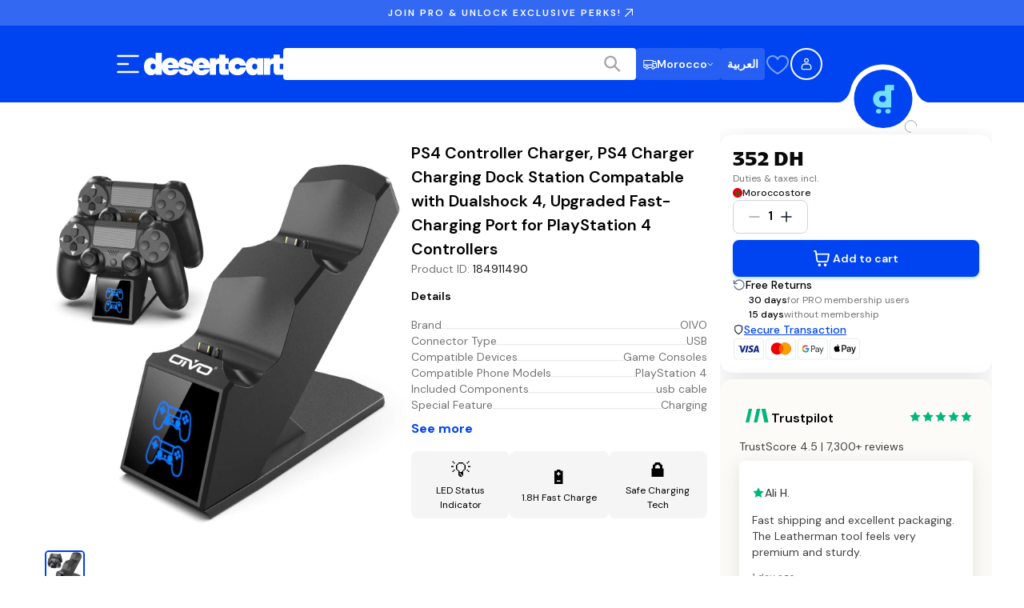

--- FILE ---
content_type: text/css; charset=UTF-8
request_url: https://www.desertcart.ma/_next/static/css/05588de1b5a2764a.css
body_size: 1635
content:
.BackToTop_backToTopButton__z8uol{font-size:.875rem;line-height:1.25rem;width:100%;font-weight:700;padding:1rem 0;background-color:rgba(22,22,22,.95);color:#fff;border:none;cursor:pointer;transition:.3s ease-in-out}.BackToTop_backToTopButton__z8uol:hover{background-color:rgba(22,22,22,.9)}.AppDownload_container__7E5Mg{background:#090909;display:flex;flex-direction:column;justify-content:center;align-items:center;padding:1.25rem 2rem;width:100%}@media(min-width:1280px){.AppDownload_container__7E5Mg{padding:5rem 0;width:435px}}.AppDownload_container__7E5Mg .AppDownload_phoneImage__LAj5L{margin-bottom:3rem;display:none}@media(min-width:1280px){.AppDownload_container__7E5Mg .AppDownload_phoneImage__LAj5L{display:block}}.AppDownload_container__7E5Mg .AppDownload_downloadAppText__aVdHX{height:.875rem;margin:0 0 1rem}.AppDownload_container__7E5Mg .AppDownload_downloadAppImages__u0GVG{display:flex;flex-direction:row;justify-content:space-between}@media(min-width:1280px){.AppDownload_container__7E5Mg .AppDownload_downloadAppImages__u0GVG{width:197px;align-items:stretch}}.AppDownload_container__7E5Mg .AppDownload_downloadAppImages__u0GVG .AppDownload_storeLogos__L0bFn{display:flex;flex-direction:row;align-items:center;gap:1rem}@media(min-width:1280px){.AppDownload_container__7E5Mg .AppDownload_downloadAppImages__u0GVG .AppDownload_storeLogos__L0bFn{flex-direction:column;justify-content:space-between}}.AppDownload_container__7E5Mg .AppDownload_downloadAppImages__u0GVG .AppDownload_storeLogos__L0bFn .AppDownload_appStore__tUE9l,.AppDownload_container__7E5Mg .AppDownload_downloadAppImages__u0GVG .AppDownload_storeLogos__L0bFn .AppDownload_googlePlay__C7xX_{width:166px;height:48px}@media(min-width:1280px){.AppDownload_container__7E5Mg .AppDownload_downloadAppImages__u0GVG .AppDownload_storeLogos__L0bFn .AppDownload_appStore__tUE9l,.AppDownload_container__7E5Mg .AppDownload_downloadAppImages__u0GVG .AppDownload_storeLogos__L0bFn .AppDownload_googlePlay__C7xX_{width:104px;height:30px}}.AppDownload_container__7E5Mg .AppDownload_downloadAppImages__u0GVG .AppDownload_qrCode__LWbyF{display:none;width:81px;height:81px}@media(min-width:1280px){.AppDownload_container__7E5Mg .AppDownload_downloadAppImages__u0GVG .AppDownload_qrCode__LWbyF{display:block}}.AppDownload_headingText__BBKU0{color:#a4a4a4;height:1.375rem;font-size:.75rem;line-height:1.25rem;text-transform:uppercase;font-weight:600;letter-spacing:.125rem;font-family:var(--font-dm-sans);margin:0 0 1rem}.SocialLinks_container__XVnzY.SocialLinks_isDesktop__GaiKc{display:none}@media(min-width:1280px){.SocialLinks_container__XVnzY.SocialLinks_isDesktop__GaiKc{display:block}}.SocialLinks_container__XVnzY.SocialLinks_isMobile__Hhg_K{display:block;margin-bottom:1.75rem;width:100%;max-width:333px}@media(min-width:576px){.SocialLinks_container__XVnzY.SocialLinks_isMobile__Hhg_K{width:376px;max-width:unset}}@media(min-width:1280px){.SocialLinks_container__XVnzY.SocialLinks_isMobile__Hhg_K{display:none}}.SocialLinks_container__XVnzY.SocialLinks_isMobile__Hhg_K ul{padding:0}.SocialLinks_container__XVnzY ul{list-style-type:none;margin:0;width:275px;height:100%;flex-direction:row;justify-content:flex-start;align-items:flex-end;gap:.5rem;padding:0 0 0 3.75rem;display:flex}.SocialLinks_container__XVnzY ul li{border-radius:50%;background:#090909;height:35px;width:35px;position:relative}.SocialLinks_container__XVnzY ul li a{height:100%;width:100%;display:block;border-radius:50%}.SocialLinks_container__XVnzY ul li svg{position:absolute;height:16px;width:16px;left:50%;top:50%;transform:translate(-50%,-50%)}.Footer_footerContainer__9L221{display:flex;flex-direction:column;color:#a4a4a4}@media(min-width:1280px){.Footer_footerContainer__9L221{flex-direction:row}}.Footer_footerMain__tWtW8{color:#a4a4a4;flex:1 1;background:#000;display:flex;flex-direction:column;justify-content:space-between;align-items:center;padding:2.375rem 1rem 7.375rem}@media(min-width:576px){.Footer_footerMain__tWtW8{padding:2.375rem 2.5rem 7.375rem}}@media(min-width:1280px){.Footer_footerMain__tWtW8{align-items:flex-start;padding:5rem 2.5rem}}@media(min-width:1400px){.Footer_footerMain__tWtW8{padding:5rem 7.5rem}}.Footer_footerContent__snHV9{width:100%;max-width:1000px;display:flex;flex-direction:column;align-items:center;justify-content:center}@media(min-width:1280px){.Footer_footerContent__snHV9{display:block;align-items:flex-start}}.Footer_sourceItems__kmzay p{margin:0 0 .5rem}.Footer_footerLinks__cW9kX{display:flex;flex-direction:column;justify-content:space-between;max-width:100%;width:22rem;gap:2rem}@media(min-width:576px){.Footer_footerLinks__cW9kX{gap:unset;flex-direction:row;justify-content:space-between}}.Footer_rowOne__ugFLK,.Footer_row__LAz_l{display:flex;justify-content:space-between;margin:0 0 3.125rem;width:100%;max-width:333px;flex-direction:column;gap:2rem}@media(min-width:576px){.Footer_rowOne__ugFLK,.Footer_row__LAz_l{width:376px;max-width:unset}}@media(min-width:1280px){.Footer_rowOne__ugFLK,.Footer_row__LAz_l{flex-direction:row;width:100%}}.Footer_supportLinks__l0Kvk{width:275px}.Footer_footerCards__gKhBB{display:flex;flex-direction:column;gap:1rem}.Footer_isDesktop__Zv7vD{display:none}@media(min-width:1280px){.Footer_isDesktop__Zv7vD{display:block}}.Footer_isMobile__aGIfp{display:block;margin-bottom:1.75rem;width:100%;max-width:333px}@media(min-width:576px){.Footer_isMobile__aGIfp{width:376px;max-width:unset}}@media(min-width:1280px){.Footer_isMobile__aGIfp{display:none}}.Footer_otherBrands__KdvZg{display:flex;align-items:center;gap:.5rem;margin-top:.75rem;margin-bottom:3rem;font-size:.875rem;color:#747474}.Footer_otherBrands__KdvZg a{color:#fff;text-decoration:none}.Footer_otherBrands__KdvZg a:hover{text-decoration:underline}.Footer_otherBrands__KdvZg .Footer_separator__OgDf2{color:#525252}.Footer_footerLogo__dWVsg{width:100%}.Footer_footerLogo__dWVsg .Footer_logo__X92G6{width:100%;max-width:1100px}.SourceCountries_container__82tZk p{margin:0 0 .5rem}.SourceCountries_countrySourceList__LJZK8{padding:0;margin:0;list-style-type:none;display:flex;flex-flow:row wrap;gap:.25rem}@media(min-width:576px){.SourceCountries_countrySourceList__LJZK8{gap:.625rem}}.SourceCountries_countrySourceList__LJZK8 .SourceCountries_countrySourceItem__NjNZ9{padding:.25rem;display:flex;flex-direction:row;height:2rem;gap:.25rem;width:4.313rem;justify-content:center;align-items:center;background:#090909;border-radius:8px}@media(min-width:576px){.SourceCountries_countrySourceList__LJZK8 .SourceCountries_countrySourceItem__NjNZ9{padding:.5rem}}.SourceCountries_countrySourceList__LJZK8 .SourceCountries_countrySourceItem__NjNZ9 span{color:#fff;font-size:.75rem;line-height:1.25rem;font-family:var(--font-dm-sans);text-transform:uppercase}.SourceCountries_headingText__d7SyA{color:#a4a4a4;height:1.375rem;font-size:.75rem;line-height:1.25rem;text-transform:uppercase;font-weight:600;letter-spacing:.125rem;font-family:var(--font-dm-sans);margin:0 0 1rem}.FooterLinks_container__AMptS{display:flex;flex-direction:column;justify-content:space-between;width:22rem;gap:2rem}@media(min-width:576px){.FooterLinks_container__AMptS{gap:unset;flex-direction:row;justify-content:space-between}}.FooterLinks_container__AMptS .FooterLinks_linkList__docI0 ul{display:flex;flex-direction:column;gap:1rem;list-style-type:none;margin:0;padding:0}.FooterLinks_container__AMptS .FooterLinks_linkList__docI0 ul li{height:1.375rem}.FooterLinks_container__AMptS .FooterLinks_linkList__docI0 ul li a{color:#fff}.FooterLinks_headingText__X1o5V{color:#a4a4a4;height:1.375rem;font-size:.75rem;line-height:1.25rem;text-transform:uppercase;font-weight:600;letter-spacing:.125rem;font-family:var(--font-dm-sans);margin:0 0 1rem}.SupportLinks_container__rwHY4{width:275px;position:relative}.SupportLinks_container__rwHY4 .SupportLinks_divider__ZiT5H{display:none;width:2px;height:100%;position:absolute;top:0;background:#161616}@media(min-width:1280px){.SupportLinks_container__rwHY4 .SupportLinks_divider__ZiT5H{display:block;left:-1.5rem}}@media(min-width:1400px){.SupportLinks_container__rwHY4 .SupportLinks_divider__ZiT5H{left:-5rem}}.SupportLinks_container__rwHY4 .SupportLinks_headingText__wKWki{padding-left:3.75rem}.SupportLinks_container__rwHY4 ul{list-style-type:none;padding:0;margin:0;display:flex;flex-direction:column;gap:1rem}.SupportLinks_container__rwHY4 .SupportLinks_supportLinkItem__FBSTF{display:flex;flex-direction:row;align-items:center;position:relative;gap:1.25rem}.SupportLinks_container__rwHY4 .SupportLinks_supportLinkItem__FBSTF img{height:2.5rem;width:2.5rem;border-radius:50%}.SupportLinks_container__rwHY4 .SupportLinks_supportLinkItem__FBSTF .SupportLinks_supportLinkIcon__jjla_{height:2.5rem;width:2.5rem;border-radius:50%;position:relative;background:#090909}.SupportLinks_container__rwHY4 .SupportLinks_supportLinkItem__FBSTF .SupportLinks_supportLinkIcon__jjla_ svg{position:absolute;top:50%;left:50%;transform:translate(-50%,-50%)}.SupportLinks_container__rwHY4 .SupportLinks_supportLinkItem__FBSTF .SupportLinks_supportLinkText__Ds2tB a p{margin:0}.SupportLinks_container__rwHY4 .SupportLinks_supportLinkItem__FBSTF .SupportLinks_supportLinkText__Ds2tB a .SupportLinks_heading__6BpuX{color:#fff;font-size:.875rem;line-height:1.375rem;font-family:var(--font-dm-sans)}.SupportLinks_container__rwHY4 .SupportLinks_supportLinkItem__FBSTF .SupportLinks_supportLinkText__Ds2tB a .SupportLinks_middleText__kUnaj{color:#a4a4a4;font-size:.75rem;line-height:1.25rem;font-family:var(--font-dm-sans)}.SupportLinks_container__rwHY4 .SupportLinks_supportLinkItem__FBSTF .SupportLinks_supportLinkText__Ds2tB a .SupportLinks_bottomText__1jBY1{color:#fff;font-size:.875rem;line-height:1.375rem;font-weight:600;font-family:var(--font-dm-sans)}.SupportLinks_headingText__wKWki{color:#a4a4a4;height:1.375rem;font-size:.75rem;line-height:1.25rem;text-transform:uppercase;font-weight:600;letter-spacing:.125rem;font-family:var(--font-dm-sans);margin:0 0 1rem}.PaymentMethods_container__vKHgH{display:flex;flex-direction:column;gap:1rem}.PaymentMethods_container__vKHgH .PaymentMethods_cardList__fFol7{list-style:none;display:flex;padding:0;margin:0;flex-direction:row;gap:.25rem}@media(min-width:576px){.PaymentMethods_container__vKHgH .PaymentMethods_cardList__fFol7{gap:.5rem}}.PaymentMethods_container__vKHgH .PaymentMethods_cardList__fFol7 li{height:30px}.PaymentMethods_container__vKHgH .PaymentMethods_cardList__fFol7 svg{width:30px;height:28px}@media(min-width:576px){.PaymentMethods_container__vKHgH .PaymentMethods_cardList__fFol7 svg{width:42px;height:30px}}.PaymentMethods_headingText__iN91C{color:#a4a4a4;height:1.375rem;font-size:.75rem;line-height:1.25rem;text-transform:uppercase;font-weight:600;letter-spacing:.125rem;font-family:var(--font-dm-sans);margin:0 0 1rem}.TermsLinks_container__9XM9C{margin:0;padding:0 0 0 3.75rem;list-style-type:none;flex-direction:column;gap:.5rem;width:275px}.TermsLinks_container__9XM9C.TermsLinks_isDesktop__3kSJS{display:none}@media(min-width:1280px){.TermsLinks_container__9XM9C.TermsLinks_isDesktop__3kSJS{display:flex}}.TermsLinks_container__9XM9C li{height:22px}.TermsLinks_container__9XM9C li a{color:#fff;cursor:pointer;font-size:.75rem;line-height:1.25rem;font-weight:600;font-family:var(--font-dm-sans);display:flex;height:100%;align-items:center;justify-content:flex-start;gap:.25rem}.Backdrop_backdrop__8AdLk{position:fixed;top:12.75rem;left:0;width:100vw;height:100vh;background-color:rgba(0,0,0,.5);z-index:700}.Backdrop_backdrop__8AdLk.Backdrop_isFloatingBar__jH3X9{top:unset;bottom:75px;pointer-events:all}@media(min-width:768px){.Backdrop_backdrop__8AdLk{top:9.75rem}.Backdrop_backdrop__8AdLk.Backdrop_isFloatingBar__jH3X9{top:unset;bottom:75px}}@media(min-width:1280px){.Backdrop_backdrop__8AdLk{top:8rem}.Backdrop_backdrop__8AdLk.Backdrop_isFloatingBar__jH3X9{top:unset;bottom:75px}}

--- FILE ---
content_type: text/css; charset=UTF-8
request_url: https://www.desertcart.ma/_next/static/css/c9b470e506416ea1.css
body_size: 9804
content:
.AnnouncementBar_announcementBar__JrcZv{position:relative;width:100%;background:#0737c5;padding:8px 24px;transition:opacity .3s ease-in-out,max-height .3s ease-in-out;max-height:50px;overflow:hidden}.AnnouncementBar_announcementBar__JrcZv.AnnouncementBar_hidden__FF9at{opacity:0;max-height:0;padding-top:0;padding-bottom:0}@media(max-width:767px){.AnnouncementBar_announcementBar__JrcZv{padding:8px 16px;max-height:40px}}.AnnouncementBar_content__b8tR4{max-width:1200px;margin:0 auto;display:flex;justify-content:center;align-items:center;gap:8px}.AnnouncementBar_content__b8tR4 .AnnouncementBar_text__kKUZM{font-family:var(--font-dm-sans);font-weight:600;letter-spacing:2px;font-size:12px;line-height:18px;color:#fff;text-align:center}@media(min-width:768px){.AnnouncementBar_content__b8tR4 .AnnouncementBar_text__kKUZM{font-size:12px;line-height:18px}}@media(min-width:1280px){.AnnouncementBar_content__b8tR4 .AnnouncementBar_text__kKUZM{font-size:12px;line-height:18px}}@media(min-width:1920px){.AnnouncementBar_content__b8tR4 .AnnouncementBar_text__kKUZM{font-size:12px;line-height:18px}}.AnnouncementBar_content__b8tR4 .AnnouncementBar_text__kKUZM .AnnouncementBar_highlight__f0X_c{color:#71ddff}.ErrorMessage_errorMessage__KXwEC{display:flex;flex-direction:row;justify-content:space-between;align-items:center;color:#e4163c;background-color:rgba(228,22,60,.2);padding:.5rem;border-radius:.375rem;margin-bottom:.5rem;font-weight:500}.ErrorMessage_retryButton__onShv{background:none;border:1px solid #e4163c;color:#e4163c;padding:.25rem .375rem;border-radius:.375rem;cursor:pointer;transition:all .2s ease;white-space:nowrap;font-size:.875rem;line-height:1.25rem}.ErrorMessage_retryButton__onShv:hover{background-color:#e4163c;color:#fff}.ErrorMessage_retryButton__onShv:focus{outline:2px solid #e4163c;outline-offset:2px}.CartCheckoutDeliveryProgress_freeDeliveryText__KUYB6{font-size:1rem;line-height:1.5rem;margin-bottom:.25rem;color:#161616}.CartCheckoutDeliveryProgress_highlightedText__plnMD{font-weight:600}.CartCheckoutDeliveryProgress_progressBar__FZ9Oz{width:100%;height:.375rem;background-color:#e4e4e4;border-radius:.375rem;overflow:hidden}.CartCheckoutDeliveryProgress_progressFill__9E_Qu{height:100%;background-color:#0043f0;border-radius:.375rem;transition:width .3s ease}.CartCheckoutSummary_costSummary__tSYR0{display:flex;flex-direction:column;gap:1rem}.CartCheckoutSummary_cashbackMessageContainer___Z8Lc{margin-bottom:1rem}.CartCheckoutSummary_summaryRow__gUoBX{display:flex;font-size:1rem;line-height:1.5rem;line-height:1;color:#404040;width:100%;align-items:baseline}.CartCheckoutSummary_cashbackMessageContainer___Z8Lc{display:flex;align-items:center;gap:.75rem;background:linear-gradient(135deg,rgba(59,130,246,.1),rgba(147,51,234,.1));padding:1.5rem;border-radius:1rem;border:1px solid rgba(59,130,246,.2)}.CartCheckoutSummary_cashbackMessage__N6WLo{font-size:1rem;line-height:1.5rem;font-weight:600;color:#0043f0;line-height:1.5}.CartCheckoutSummary_labelContainer__Xxd_E{display:flex;flex-direction:column;margin-right:.5rem}.CartCheckoutSummary_summaryLabel__znklH{font-weight:500;color:#161616;white-space:nowrap}.CartCheckoutSummary_summarySubLabel__g1h9P{font-size:.75rem;line-height:1.125rem;color:#747474;font-weight:400;margin-top:.25rem}.CartCheckoutSummary_dashedLine___bxP0{flex:1 1;height:1px;background-image:linear-gradient(90deg,#e4e4e4 70%,transparent 0);background-size:16px 1px;background-repeat:repeat-x;margin:0 .5rem;align-self:center}.CartCheckoutSummary_summaryValue__zip0L{font-weight:600;color:#000;white-space:nowrap}.CartCheckoutSummary_discountValue__MKZMA{color:#088853}.CartCheckoutSummary_totalRow__HMoFo{font-size:1.25rem;line-height:1.875rem;font-weight:600;display:flex;line-height:1}.CartCheckoutSummary_totalLabel___Zvwu,.CartCheckoutSummary_totalValue__NC7qW{color:#000}.CartCheckoutSummary_deliveryDateRow__Vh7Q4{font-size:.875rem;line-height:1.25rem}.CartCheckoutSummary_deliveryDateRow__Vh7Q4 .CartCheckoutSummary_summaryLabel__znklH,.CartCheckoutSummary_deliveryDateRow__Vh7Q4 .CartCheckoutSummary_summaryValue__zip0L{font-weight:400}.CartCheckoutSummary_deliveryDateRow__Vh7Q4 .CartCheckoutSummary_dashedLine___bxP0{height:18px}.CartCheckoutSummary_disclaimer__L83_2{font-size:.75rem;line-height:1.125rem;color:#747474;margin-top:.375rem;font-style:italic;line-height:1.4}.CartCheckoutSummary_deliveryLocationRow__DVp3R{display:flex;justify-content:flex-end;margin-top:-8px;margin-bottom:16px}.CartCheckoutSummary_deliveryLocation__YkoUB{font-size:.75rem;line-height:1.125rem;font-weight:400;line-height:1.2;display:flex;align-items:center;gap:2px}.Overlay_backdrop__MSmjX{position:fixed;top:0;left:0;width:100%;height:100%;background-color:rgba(0,0,0,.5);z-index:700}.Overlay_overlay__5Qli1{position:fixed;top:50%;left:50%;transform:translate(-50%,-50%);background-color:#fff;z-index:800;max-height:80vh;border-radius:1rem}.DynamicShippingForm_container__7pIWZ{padding-bottom:calc(120px + .75rem + 1rem + .375rem)}@media(min-width:1280px){.DynamicShippingForm_container__7pIWZ{padding-bottom:0}}.DynamicShippingForm_formRow__mVIhG{display:flex;justify-content:space-between;margin-bottom:1.5rem;gap:1.5rem;border:none;padding:0;margin-inline:0}.DynamicShippingForm_formRow__mVIhG>div{flex:1 1;position:relative}.DynamicShippingForm_formRow__mVIhG>div>p{position:absolute;bottom:0;transform:translateY(calc(100% + .125rem))}.DynamicShippingForm_button__Qcn_P{position:fixed;bottom:.75rem;left:1rem;right:1rem;width:calc(100% - 2rem);padding:0;background:rgba(0,0,0,0);z-index:10}.DynamicShippingForm_button__Qcn_P button{width:100%}@media(min-width:1280px){.DynamicShippingForm_button__Qcn_P{position:-webkit-sticky;position:sticky;bottom:1rem;left:unset;right:unset;width:100%;max-width:37.5rem;padding:1rem 0 0;background:rgba(0,0,0,0);box-shadow:none;margin-top:2.5rem}.DynamicShippingForm_button__Qcn_P button{width:100%}}.DynamicShippingForm_loadingContainer__OHMwv{width:100%;padding:2.5rem;display:flex;align-items:center;justify-content:center}.DynamicShippingForm_heading__O3x6V{font-weight:600;font-size:1.5rem;line-height:2rem;font-family:var(--font-homie);margin-top:2.5rem;margin-bottom:1rem}.Drawer_drawer__jVQ3n{position:fixed!important;height:100vh!important;background-color:#fff;right:0!important;width:100%!important;top:0!important;max-height:none!important;border-radius:0!important;left:auto!important;transform:none!important}@media(min-width:768px){.Drawer_drawer__jVQ3n{width:60%!important}}@media(min-width:1280px){.Drawer_drawer__jVQ3n{width:40%!important}}.ProUpgradeDrawer_drawer__ubK9p{inset-inline-start:auto;inset-block-start:0;inset-inline-end:0;height:calc(100dvh - env(safe-area-inset-bottom, 0rem));background-color:rgba(0,0,0,0)!important;width:100%}@media(min-width:425px){.ProUpgradeDrawer_drawer__ubK9p{padding:24px}}@media(min-width:768px){.ProUpgradeDrawer_drawer__ubK9p{padding:24px;width:768px;max-width:none}}@media(min-width:1280px){.ProUpgradeDrawer_drawer__ubK9p{width:640px}}.ProUpgradeHeader_header__5sMbQ{display:flex;align-items:center;justify-content:space-between;padding:28px 16px 20px;flex-shrink:0;position:-webkit-sticky;position:sticky;top:0;z-index:10;background-color:#fff}@media(min-width:768px){.ProUpgradeHeader_header__5sMbQ{padding:32px 32px 24px}}@media(min-width:1280px){.ProUpgradeHeader_header__5sMbQ{padding:32px 24px 24px}}.ProUpgradeHeader_headerTitle__QBAmC{font-family:var(--font-dm-sans);font-size:18px;font-weight:600;line-height:26px;letter-spacing:0;color:#161616;margin:0}.ProUpgradeHeader_proText__4hPo_{font-family:var(--font-homie);font-size:18px;font-weight:700;line-height:24px;letter-spacing:0;color:#161616}.ProUpgradeHeader_closeButton__H3rVN{display:flex;align-items:center;justify-content:center;padding:8px;background:none;border:none;cursor:pointer;color:#161616;border-radius:4px;transition:background-color .2s ease}.ProUpgradeHeader_closeButton__H3rVN:hover{background-color:#f5f5f5}.ContentSection_contentSection__QNb6d{position:relative;background-color:#090909;margin:-98px 16px 24px;border-radius:4px;padding:24px 12px 8px;display:flex;flex-direction:column;gap:16px}@media(min-width:768px){.ContentSection_contentSection__QNb6d{padding:24px 32px;margin:-109px 32px 24px}}@media(min-width:1280px){.ContentSection_contentSection__QNb6d{padding:24px 28px;margin:-165px 24px 32px}}.NonProATB_productCardContainer__ZyjhV{background-color:#f5f5f5;margin:8px 16px 16px;border-radius:4px}@media(min-width:768px){.NonProATB_productCardContainer__ZyjhV{margin:16px 32px}}@media(min-width:1280px){.NonProATB_productCardContainer__ZyjhV{margin:8px 24px 24px}}.NonProATB_container__LENNn{width:100%;background-color:#fff;border-radius:8px;overflow:hidden;overflow-y:auto;position:relative;height:100%;padding-bottom:141px}@media(min-width:768px){.NonProATB_container__LENNn{padding-bottom:83px}}.NonProATB_joinButton__pUxKw{width:100%}.NonProATB_coloredText__GAMRx{color:#71ddff}.NonProATB_body__25Ff8{flex:1 1;overflow-y:auto;overflow-x:hidden}.NonProATB_imageHeaderContainer__2_VCs{position:relative;height:324px;overflow:hidden}.NonProATB_imageHeader__cqbaA{height:100%;border-radius:0}.NonProATB_imageOverlay__P4HXY{position:absolute;inset:0;background:linear-gradient(180deg,transparent,#090909);pointer-events:none}.NonProATB_textContent__remrQ{display:flex;flex-direction:column;gap:16px}.NonProATB_title__iJlbT{color:#fff;margin:0}.NonProATB_proText___kcjy,.NonProATB_title__iJlbT{font-family:var(--font-homie);font-size:24px;font-weight:700;line-height:30px;letter-spacing:0}.NonProATB_proText___kcjy{color:#71ddff}.NonProATB_chargeDetails__Mah9A{font-weight:400;margin:0}.NonProATB_chargeDetailsStrong__UXcT_,.NonProATB_chargeDetails__Mah9A{color:#fff;font-family:var(--font-dm-sans);font-size:16px;line-height:24px;letter-spacing:0}.NonProATB_chargeDetailsStrong__UXcT_{font-weight:600}.NonProATB_mainContentSection__uVY80{margin-top:0;background-color:#090909}.NonProATB_priceContainer__5Mpzo{display:flex;align-items:center;justify-content:flex-start}.NonProATB_price__7P_ll{font-family:var(--font-homie);font-size:32px;font-weight:700;line-height:40px;letter-spacing:0;color:#fff;text-align:center;margin:0}.NonProATB_membershipNote__Id9kw{font-family:var(--font-dm-sans);font-size:16px;font-weight:400;line-height:24px;letter-spacing:0;color:#d4d4d4;margin:0}.NonProATB_startShoppingButton__FPrv1{display:flex;align-items:center;gap:12px;background:none;border:none;padding:12px 0;cursor:pointer;border-radius:4px;transition:background-color .2s ease}.NonProATB_startShoppingButton__FPrv1 span{font-family:var(--font-dm-sans);font-size:14px;font-weight:600;line-height:22px;letter-spacing:0;color:#fff}.NonProATB_startShoppingButton__FPrv1 svg{color:#fff}.ProPriceBadge_proBadge__oY5Xa{border:none;outline:none;font-family:inherit;text-decoration:none;cursor:pointer;font-family:var(--font-dm-sans);font-weight:600;letter-spacing:2px;font-size:10px;line-height:16px;text-transform:uppercase;background-color:#0043f0;color:#fff;padding:.25rem;border-radius:2px;transition:opacity .2s ease}@media(min-width:768px){.ProPriceBadge_proBadge__oY5Xa{font-size:10px;line-height:16px}}@media(min-width:1280px){.ProPriceBadge_proBadge__oY5Xa{font-size:10px;line-height:16px}}@media(min-width:1920px){.ProPriceBadge_proBadge__oY5Xa{font-size:10px;line-height:16px}}@media(min-width:992px){.ProPriceBadge_proBadge__oY5Xa{font-family:var(--font-dm-sans);font-weight:600;letter-spacing:2px;font-size:10px;line-height:16px}}@media(min-width:992px)and (min-width:768px){.ProPriceBadge_proBadge__oY5Xa{font-size:10px;line-height:16px}}@media(min-width:992px)and (min-width:1280px){.ProPriceBadge_proBadge__oY5Xa{font-size:10px;line-height:16px}}@media(min-width:992px)and (min-width:1920px){.ProPriceBadge_proBadge__oY5Xa{font-size:10px;line-height:16px}}.ProPriceBadge_proBadge__oY5Xa:hover{opacity:.9}.ProPriceBadge_proBadge__oY5Xa:active{opacity:.8}.ProPriceBadge_proBadge__oY5Xa:focus-visible{box-shadow:0 0 0 2px hsla(0,0%,100%,.3)}.ProPriceBadge_proBadge__oY5Xa.ProPriceBadge_disabled__Yidtt{opacity:.6;cursor:not-allowed}.ProPriceBadge_proBadge__oY5Xa.ProPriceBadge_disabled__Yidtt:hover{opacity:.6}.ProductCard_contentHolder__3T82V{display:flex;align-items:center;padding:8px;gap:8px;border-radius:4px;background-color:#f5f5f5}.ProductCard_imageContainer___k7WT{width:88px;height:88px;flex-shrink:0;border-radius:4px;background-color:#fff;display:flex;align-items:center;justify-content:center}@media(min-width:768px){.ProductCard_imageContainer___k7WT{width:104px;height:104px}}.ProductCard_productImage__TRYsE{width:100%;height:100%;object-fit:cover}.ProductCard_contentContainer__dIraX{display:flex;flex-direction:column;gap:8px;flex:1 1 auto;overflow:hidden}.ProductCard_title__hkK7X{font-family:var(--font-dm-sans);font-size:14px;font-weight:600;line-height:22px;letter-spacing:0;color:#161616;margin:0;white-space:nowrap;overflow:hidden;text-overflow:ellipsis}@media(min-width:768px){.ProductCard_title__hkK7X{font-size:18px;line-height:28px}}.ProductCard_priceContainer__Ykion{display:flex;align-items:center;gap:8px}.ProductCard_price__evYww{font-family:var(--font-homie);font-size:18px;font-weight:700;line-height:24px;letter-spacing:0;color:#161616;margin:0}@media(min-width:768px){.ProductCard_price__evYww{font-size:24px;line-height:30px}}.ProductCard_discountPrice__ZTCfT{font-family:var(--font-dm-sans);font-size:14px;font-weight:600;line-height:22px;letter-spacing:0;color:#161616;-webkit-text-decoration-line:line-through;text-decoration-line:line-through;margin:0}@media(min-width:768px){.ProductCard_discountPrice__ZTCfT{font-size:18px;line-height:28px}}.ProductCard_proPriceBadge__e_i3z{flex-shrink:0;position:relative;z-index:1;pointer-events:auto}.BottomActions_bottomActions__V4Dls{background-color:#fff;padding:16px 24px;display:flex;flex-direction:column;gap:8px;border-top:1px solid #d4d4d4;flex-shrink:0;position:absolute;bottom:0;left:0;right:0;z-index:10;width:100%}@media(min-width:768px){.BottomActions_bottomActions__V4Dls{flex-direction:row}}.BottomActions_bottomActions__V4Dls button{display:inline;width:100%;padding:12px 24px!important;border-radius:4px!important}.BottomActions_bottomActions__V4Dls a{width:100%}.ProImageHeader_imageHeader__RQXYi{position:relative;height:200px;width:100%;overflow:hidden}@media(min-width:768px){.ProImageHeader_imageHeader__RQXYi{height:192px}}.ProImageHeader_imageHeader__RQXYi:after{content:"";position:absolute;bottom:0;left:0;width:100%;height:100%;background:linear-gradient(180deg,transparent 37.8%,rgba(0,67,240,.8) 97.5%);pointer-events:none}.ProImageHeader_collageImage__Fs7Ba{width:100%;height:100%;object-fit:cover}.ProOnboardingContent_content__zWsWE{padding:0 16px 32px;display:flex;flex-direction:column;gap:32px}.ProOnboardingContent_contentSection__9YQkm{display:flex;flex-direction:column;gap:8px}.ProOnboardingContent_contentHeader__trmpT{color:#161616;font-family:var(--font-dm-sans);font-size:16px;font-style:normal;font-weight:600;line-height:24px;letter-spacing:0;margin:0}.ProOnboardingContent_contentDescription__9Ux9i{color:#161616;font-family:var(--font-dm-sans);font-size:14px;font-style:normal;font-weight:400;line-height:22px;letter-spacing:0;margin:0}.ProOnboardingContent_consentSections__8JsPh{display:flex;flex-direction:column;gap:16px}.ProOnboardingContent_consentSection__nbg1X{display:flex;flex-direction:column;gap:8px}.ProOnboardingContent_consentHeader__NFMgy{display:flex;align-items:center}.ProOnboardingContent_consentContent__2vzGt{display:flex;align-items:center;gap:8px}.ProOnboardingContent_consentText__0Tgmw{color:#161616;font-family:var(--font-dm-sans);font-size:14px;font-style:normal;font-weight:400;line-height:22px;letter-spacing:0;margin:0}.ProOnboardingContent_expandableSections__MDMwk{display:flex;flex-direction:column;gap:24px}.ProOnboardingContent_expandableSection__nZwne{display:flex;flex-direction:column}.ProOnboardingContent_expandableHeader__NZONr{display:flex;align-items:center;justify-content:space-between;padding:0;background:none;border:none;cursor:pointer;width:100%;text-align:left}.ProOnboardingContent_expandableIcon__KM_wz{display:flex;align-items:center;justify-content:center;transition:transform .2s ease;color:#161616}.ProOnboardingContent_expandableIcon__KM_wz.ProOnboardingContent_expanded__ucb_m{transform:rotate(180deg)}.ProOnboardingContent_expandableContent__g7MA2{padding-top:16px}.ProOnboardingContent_expandableContent__g7MA2 p{color:#161616;font-family:var(--font-dm-sans);font-size:14px;font-style:normal;font-weight:400;line-height:22px;letter-spacing:0;margin:0}.ProOnboardingContent_externalLinks__b1cfj{display:flex;flex-direction:column;gap:24px}.ProOnboardingContent_externalLink__KcXNg{display:flex;align-items:center;justify-content:space-between;text-decoration:none;color:#161616}.ProOnboardingContent_externalLink__KcXNg span{font-family:var(--font-dm-sans);font-size:16px;font-style:normal;font-weight:600;line-height:24px;letter-spacing:0}.ProOnboardingContent_externalLink__KcXNg:hover{color:#0043f0}.ProOnboardingContent_pricingInfo__FogkY{color:#161616;font-family:var(--font-dm-sans);font-size:12px;font-style:normal;font-weight:600;line-height:16px;letter-spacing:2px;text-transform:uppercase;margin:0}.TestimonialsCarousel_carouselContainer__DXBDs{overflow:visible}.TestimonialsCarousel_carouselContainer__DXBDs .TestimonialsCarousel_carouselSlide__ENft8{flex:none;max-width:308px}.TestimonialsCarousel_testimonialCard__uugtS{background-color:#090909;border:1px solid #71ddff;border-radius:8px;padding:20px;min-height:104px}.TestimonialsCarousel_review__9AunX{font-family:var(--font-dm-sans);font-weight:400;letter-spacing:0;font-size:12px;line-height:18px;color:#fff;margin:8px 0;line-height:1.5}@media(min-width:768px){.TestimonialsCarousel_review__9AunX{font-size:12px;line-height:18px}}@media(min-width:1280px){.TestimonialsCarousel_review__9AunX{font-size:12px;line-height:18px}}@media(min-width:1920px){.TestimonialsCarousel_review__9AunX{font-size:12px;line-height:18px}}.TestimonialsCarousel_author__jK7o0{display:flex;gap:4px}.TestimonialsCarousel_name__ZMt82{font-family:var(--font-dm-sans);font-weight:600;letter-spacing:2px;font-size:10px;line-height:16px;color:#fff;margin:0}@media(min-width:768px){.TestimonialsCarousel_name__ZMt82{font-size:10px;line-height:16px}}@media(min-width:1280px){.TestimonialsCarousel_name__ZMt82{font-size:10px;line-height:16px}}@media(min-width:1920px){.TestimonialsCarousel_name__ZMt82{font-size:10px;line-height:16px}}.TestimonialsCarousel_location__iqZHE{font-family:var(--font-dm-sans);font-weight:600;letter-spacing:2px;font-size:10px;line-height:16px;color:#e4e4e4;margin:0}@media(min-width:768px){.TestimonialsCarousel_location__iqZHE{font-size:10px;line-height:16px}}@media(min-width:1280px){.TestimonialsCarousel_location__iqZHE{font-size:10px;line-height:16px}}@media(min-width:1920px){.TestimonialsCarousel_location__iqZHE{font-size:10px;line-height:16px}}.ProOnboarding_container__zjp8n{position:relative;display:flex;flex-direction:column;height:100%;overflow:hidden;box-shadow:2px 4px 8px 0 rgba(0,0,0,.1);border-radius:16px;padding-bottom:141px}@media(min-width:768px){.ProOnboarding_container__zjp8n{padding-bottom:83px}}.ProOnboarding_body__mSIwq{flex:1 1;overflow-y:auto;overflow-x:hidden;background-color:#fff}.ProOnboarding_onboardingContent__zTNuX{margin-top:12px;padding-top:0;padding-bottom:0}.ProOnboarding_imageHeaderContainer__rUByN{position:relative}.ProOnboarding_testimonialsOverlay__SVl7Z{position:absolute;bottom:24px;left:24px;z-index:10}.ProOnboarding_carouselContainer__NSucs{overflow:visible}.ProOnboarding_carouselSlide__o7cJr{padding:0 8px}.ProOnboarding_testimonialCard__iQC6X{background-color:#090909;border:1px solid #71ddff;border-radius:8px;padding:20px;margin:0 8px;min-height:104px}.ProOnboarding_testimonialHeader__zrISv{margin-bottom:12px}.ProOnboarding_testimonialName___jtXs{font-family:var(--font-dm-sans);font-weight:600;letter-spacing:2px;font-size:10px;line-height:16px;color:#fff;margin:0}@media(min-width:768px){.ProOnboarding_testimonialName___jtXs{font-size:10px;line-height:16px}}@media(min-width:1280px){.ProOnboarding_testimonialName___jtXs{font-size:10px;line-height:16px}}@media(min-width:1920px){.ProOnboarding_testimonialName___jtXs{font-size:10px;line-height:16px}}.ProOnboarding_testimonialReview__ZzdKF{font-family:var(--font-dm-sans);font-weight:400;letter-spacing:0;font-size:12px;line-height:18px;color:#fff;margin:0;line-height:1.5}@media(min-width:768px){.ProOnboarding_testimonialReview__ZzdKF{font-size:12px;line-height:18px}}@media(min-width:1280px){.ProOnboarding_testimonialReview__ZzdKF{font-size:12px;line-height:18px}}@media(min-width:1920px){.ProOnboarding_testimonialReview__ZzdKF{font-size:12px;line-height:18px}}.ProOnboarding_content__CmL_h{padding:0 16px 32px;display:flex;flex-direction:column;gap:32px}.ProOnboarding_contentSection__x0EqE{display:flex;flex-direction:column;gap:8px}.ProOnboarding_contentHeader__I1NPE{color:#161616;font-family:var(--font-dm-sans);font-size:16px;font-style:normal;font-weight:600;line-height:24px;letter-spacing:0;margin:0}.ProOnboarding_contentDescription__QWoTm,.ProOnboarding_privacyNotice__lGjH_{color:#161616;font-family:var(--font-dm-sans);font-size:14px;font-style:normal;font-weight:400;line-height:22px;letter-spacing:0;margin:0}.ProOnboarding_consentSections__NAG3M{display:flex;flex-direction:column;gap:16px}.ProOnboarding_consentSection__WFID2{display:flex;flex-direction:column;gap:8px}.ProOnboarding_consentHeader__JH_ce{display:flex;align-items:center}.ProOnboarding_consentTitle__gfEW_{color:#161616;font-family:var(--font-dm-sans);font-size:16px;font-style:normal;font-weight:600;line-height:24px;letter-spacing:0;margin:0}.ProOnboarding_consentContent___V1vG{display:flex;align-items:center;gap:8px}.ProOnboarding_checkboxLabel__8XoFg{display:flex;align-items:flex-start;gap:12px;cursor:pointer}.ProOnboarding_checkbox__jCBYh{width:16px;height:16px;margin:2px 0 0;flex-shrink:0}.ProOnboarding_checkboxText__3WVVY{font-family:var(--font-dm-sans);font-weight:400;letter-spacing:0;font-size:14px;line-height:24px;color:#161616;flex:1 1}@media(min-width:768px){.ProOnboarding_checkboxText__3WVVY{font-size:16px;line-height:26px}}@media(min-width:1280px){.ProOnboarding_checkboxText__3WVVY{font-size:18px;line-height:28px}}@media(min-width:1920px){.ProOnboarding_checkboxText__3WVVY{font-size:18px;line-height:28px}}.ProOnboarding_consentText__dDnT4{color:#161616;font-family:var(--font-dm-sans);font-size:14px;font-style:normal;font-weight:400;line-height:22px;letter-spacing:0;margin:0}.ProOnboarding_expandableSections___hlbW{display:flex;flex-direction:column;gap:24px}.ProOnboarding_expandableSection__05CdA{display:flex;flex-direction:column}.ProOnboarding_expandableHeader__rhN9b{display:flex;align-items:center;justify-content:space-between;padding:0;background:none;border:none;cursor:pointer;width:100%;text-align:left}.ProOnboarding_expandableTitle__986pL{color:#161616;font-family:var(--font-dm-sans);font-size:16px;font-style:normal;font-weight:600;line-height:24px;letter-spacing:0}.ProOnboarding_expandableIcon__j79GL{display:flex;align-items:center;justify-content:center;transition:transform .2s ease;color:#161616}.ProOnboarding_expandableIcon__j79GL.ProOnboarding_expanded__HxNbx{transform:rotate(180deg)}.ProOnboarding_expandableContent__c_v_l{padding-top:16px}.ProOnboarding_expandableContent__c_v_l p{color:#161616;font-family:var(--font-dm-sans);font-size:14px;font-style:normal;font-weight:400;line-height:22px;letter-spacing:0;margin:0}.ProOnboarding_externalLinks___62di{display:flex;flex-direction:column;gap:24px}.ProOnboarding_externalLink__Hhpzk{display:flex;align-items:center;justify-content:space-between;text-decoration:none;color:#161616}.ProOnboarding_externalLink__Hhpzk span{font-family:var(--font-dm-sans);font-size:16px;font-style:normal;font-weight:600;line-height:24px;letter-spacing:0}.ProOnboarding_externalLink__Hhpzk:hover{color:#0043f0}.ProOnboarding_footer__oXBM4{background-color:#fff;padding:16px;display:flex;flex-direction:column;gap:8px;align-items:center;border-top:1px solid #d4d4d4;flex-shrink:0;position:-webkit-sticky;position:sticky;bottom:0;z-index:10}.ProOnboarding_carouselSlide__o7cJr{flex:0 0 75%}.ProOnboarding_pricingInfo__gOXCG{color:#161616;font-family:var(--font-dm-sans);font-size:12px;font-style:normal;font-weight:600;line-height:16px;letter-spacing:2px;text-transform:uppercase;margin:0}.ProOnboarding_buttonGroup__Zxxe7{display:flex;gap:8px;width:100%}.ProOnboarding_buttonGroup__Zxxe7 button{width:100%;padding:12px 24px!important;border-radius:4px!important}.ProSuccess_productCardContainer__smCz_{padding:8px 24px 24px;background-color:#fff}.ProSuccess_container__iWeuu{width:100%;background-color:#fff;border-radius:8px;overflow:hidden;overflow-y:auto;position:relative;height:100%}.ProSuccess_body__XdHxN{flex:1 1;overflow-y:auto;overflow-x:hidden;background-color:#090909}.ProSuccess_imageHeaderContainer__Mw60O{position:relative;height:324px;overflow:hidden}.ProSuccess_imageHeader__yCP3C{height:100%}.ProSuccess_imageOverlay__H4U_S{position:absolute;inset:0;background:linear-gradient(180deg,transparent,#090909);pointer-events:none}.ProSuccess_textContent___fWbj{display:flex;flex-direction:column;gap:28px}.ProSuccess_title__uvokR{font-family:var(--font-homie);font-size:24px;font-weight:700;line-height:30px;letter-spacing:0;color:#fff;margin:0}@media(min-width:768px){.ProSuccess_title__uvokR{font-size:40px;line-height:48px}}.ProSuccess_proText__ejyh_{font-family:var(--font-homie);font-size:24px;font-weight:700;line-height:30px;letter-spacing:0;color:#71ddff}@media(min-width:768px){.ProSuccess_proText__ejyh_{font-size:40px;line-height:48px}}.ProSuccess_detailsSection__0vgXg{display:flex;flex-direction:column;gap:12px}.ProSuccess_chargeDetails__lo2Jz{font-family:var(--font-dm-sans);font-size:16px;font-weight:400;line-height:24px;letter-spacing:0;color:#d4d4d4;margin:0}.ProSuccess_priceContainer__hWw_D{display:flex;align-items:center;justify-content:flex-start}.ProSuccess_price__x1w_g{font-family:var(--font-homie);font-size:24px;font-weight:700;line-height:30px;letter-spacing:0;color:#fff;text-align:center;margin:0}@media(min-width:768px){.ProSuccess_price__x1w_g{font-size:32px;line-height:40px}}.ProSuccess_membershipNote__RHHBu{font-family:var(--font-dm-sans);font-size:16px;font-weight:400;line-height:24px;letter-spacing:0;color:#d4d4d4;margin:0}.ProSuccess_startShoppingButton__rSJHo{display:flex;align-items:center;gap:12px;background:none;border:none;padding:12px 0;cursor:pointer;border-radius:4px;transition:background-color .2s ease}.ProSuccess_startShoppingButton__rSJHo span{font-family:var(--font-dm-sans);font-size:14px;font-weight:600;line-height:22px;letter-spacing:0;color:#fff}.ProSuccess_startShoppingButton__rSJHo svg{color:#fff}.ProSuccess_stickyBottomActions__9TNEY{position:-webkit-sticky!important;position:sticky!important;bottom:0}.ProSavings_savings__nOWeg{display:flex;align-items:center;justify-content:space-between}.ProSavings_proSavings__mSlzV{color:#71ddff;font-family:var(--font-homie);font-size:18px;font-style:normal;font-weight:700;line-height:24px;letter-spacing:0}@media(min-width:768px){.ProSavings_proSavings__mSlzV{color:#71ddff;font-family:var(--font-homie);font-size:32px;font-style:normal;font-weight:700;line-height:40px;letter-spacing:0}}.ProSavings_proSaved__TvUNR{color:#fff;font-family:var(--font-homie);font-size:18px;font-style:normal;font-weight:700;line-height:24px;letter-spacing:0}@media(min-width:768px){.ProSavings_proSaved__TvUNR{color:#fff;font-family:var(--font-homie);font-size:32px;font-style:normal;font-weight:700;line-height:40px;letter-spacing:0}}.ProATB_productCardContainer__2Foav{padding:8px 24px 24px;background-color:#fff}.ProATB_container__i5sYn{width:100%;background-color:#fff;border-radius:8px;overflow:hidden;overflow-y:auto;position:relative;height:100%;padding:0}.ProATB_body__T6iKh{flex:1 1;overflow-y:auto;overflow-x:hidden;background-color:#090909}.ProATB_imageHeaderContainer__7nxiB{position:relative;height:324px;overflow:hidden}.ProATB_imageHeader__X8zdj{height:100%}.ProATB_contentHolder__oUNaz{margin-bottom:24px}.ProATB_onboardingContent__t4l5l{padding:20px 20px 0}.ProATB_probuttonText__jyng8{color:#71ddff}.ProATB_proButton__eF9Xg{gap:4px!important}.ProATB_imageOverlay__KOYD8{position:absolute;inset:0;background:linear-gradient(180deg,transparent,#090909);pointer-events:none}.ProATB_textContent___v3pl{display:flex;flex-direction:column;gap:28px}.ProATB_title__4izav{color:#fff;margin:0}.ProATB_proText__RB_0m,.ProATB_title__4izav{font-family:var(--font-homie);font-size:40px;font-weight:700;line-height:48px;letter-spacing:0}.ProATB_proText__RB_0m{color:#71ddff}.ProATB_detailsSection__83Ppv{display:flex;flex-direction:column;gap:12px}.ProATB_chargeDetails__t_HFa{font-family:var(--font-dm-sans);font-size:16px;font-weight:400;line-height:24px;letter-spacing:0;color:#d4d4d4;margin:0}.ProATB_priceContainer__36kKC{display:flex;align-items:center;justify-content:flex-start}.ProATB_price__6udPW{font-family:var(--font-homie);font-size:32px;font-weight:700;line-height:40px;letter-spacing:0;color:#fff;text-align:center;margin:0}.ProATB_membershipNote__VBit_{font-family:var(--font-dm-sans);font-size:16px;font-weight:400;line-height:24px;letter-spacing:0;color:#d4d4d4;margin:0}.ProATB_startShoppingButton__bOC2h{display:flex;align-items:center;gap:12px;background:none;border:none;padding:12px 0;cursor:pointer;border-radius:4px;transition:background-color .2s ease}.ProATB_startShoppingButton__bOC2h span{font-family:var(--font-dm-sans);font-size:14px;font-weight:600;line-height:22px;letter-spacing:0;color:#fff}.ProATB_startShoppingButton__bOC2h svg{color:#fff}.ProATB_stickyBottomActions__VhwUh{position:-webkit-sticky;position:sticky}.ProBenefitsSection_detailsSection__ZfwDv{display:flex;flex-direction:column;gap:16px;color:#fff}.ProBenefitsSection_chargeDetails__q5TLn{font-family:var(--font-dm-sans);font-size:16px;font-weight:400;line-height:24px;letter-spacing:0;color:#fff;margin:0}.ProBenefitsSection_listTitle__aebQI{color:#fff;font-family:var(--font-dm-sans);font-weight:600;letter-spacing:2px;font-size:14px;line-height:20px;text-transform:uppercase;margin:0}@media(min-width:768px){.ProBenefitsSection_listTitle__aebQI{font-size:14px;line-height:20px}}@media(min-width:1280px){.ProBenefitsSection_listTitle__aebQI{font-size:14px;line-height:20px}}@media(min-width:1920px){.ProBenefitsSection_listTitle__aebQI{font-size:14px;line-height:20px}}.ProBenefits_container__Bv1j_{position:relative;display:flex;flex-direction:column;height:100%;overflow:hidden;box-shadow:2px 4px 8px 0 rgba(0,0,0,.1);border-radius:16px;padding-bottom:141px}@media(min-width:768px){.ProBenefits_container__Bv1j_{padding-bottom:83px}}.ProBenefits_body__CmTGa{flex:1 1;overflow-y:auto;overflow-x:hidden;background-color:#090909}.ProBenefits_imageHeaderContainer__lpud9{position:relative;height:200px;overflow:hidden}@media(min-width:768px){.ProBenefits_imageHeaderContainer__lpud9{height:192px}}.ProBenefits_imageHeader__AyNDR{height:100%}.ProBenefits_imageOverlay___Top3{position:absolute;inset:0;background:linear-gradient(180deg,transparent,#090909);pointer-events:none}.ProBenefits_textContent__u28h7{background-color:#090909;border-radius:4px;padding:24px 16px;display:flex;flex-direction:column;gap:20px}@media(min-width:768px){.ProBenefits_textContent__u28h7{padding:20px 8px}}.ProBenefits_supportLink__jT6bd{display:inline-block}.ProBenefits_savingsBox__KnvFB{color:#fff;display:flex;flex-direction:column;gap:16px}@media(min-width:768px){.ProBenefits_savingsBox__KnvFB{gap:8px}}.ProBenefits_subtitle__fg8J_{font-family:var(--font-dm-sans);font-weight:400;letter-spacing:0;font-size:14px;line-height:24px;color:#fff;margin:0}@media(min-width:768px){.ProBenefits_subtitle__fg8J_{font-size:16px;line-height:26px}}@media(min-width:1280px){.ProBenefits_subtitle__fg8J_{font-size:18px;line-height:28px}}@media(min-width:1920px){.ProBenefits_subtitle__fg8J_{font-size:18px;line-height:28px}}@media(min-width:768px){.ProBenefits_subtitle__fg8J_{line-height:22px}}.ProBenefits_title__Qw08o{font-family:var(--font-homie);font-weight:700;letter-spacing:0;font-size:24px;line-height:30px;color:#fff;margin:0}@media(min-width:768px){.ProBenefits_title__Qw08o{font-size:32px;line-height:40px}}@media(min-width:1280px){.ProBenefits_title__Qw08o{font-size:48px;line-height:56px}}@media(min-width:1920px){.ProBenefits_title__Qw08o{font-size:56px;line-height:64px}}.ProBenefits_title__Qw08o .ProBenefits_proText__7I6R4{color:#71ddff!important}.ProBenefits_proText__7I6R4{font-family:var(--font-homie);font-size:40px;font-weight:700;line-height:48px;letter-spacing:0;color:#71ddff}.ProBenefits_testimonialsContainer__zFZ2j{margin-top:80px}.ProBenefits_testimonialsOverlay__lL6mC{position:absolute;bottom:24px;left:24px;z-index:10}.ProBenefits_memberSince__SF__A{color:#71ddff;font-family:var(--font-dm-sans);font-weight:400;letter-spacing:0;font-size:14px;line-height:24px}@media(min-width:768px){.ProBenefits_memberSince__SF__A{font-size:16px;line-height:26px}}@media(min-width:1280px){.ProBenefits_memberSince__SF__A{font-size:18px;line-height:28px}}@media(min-width:1920px){.ProBenefits_memberSince__SF__A{font-size:18px;line-height:28px}}.ProBenefits_enjoyPerks__mWB4Y{color:#fff;font-family:var(--font-dm-sans);font-weight:400;letter-spacing:0;font-size:14px;line-height:24px}@media(min-width:768px){.ProBenefits_enjoyPerks__mWB4Y{font-size:16px;line-height:26px}}@media(min-width:1280px){.ProBenefits_enjoyPerks__mWB4Y{font-size:18px;line-height:28px}}@media(min-width:1920px){.ProBenefits_enjoyPerks__mWB4Y{font-size:18px;line-height:28px}}.ProBenefits_testimonialsSectionTitle__PRam_{color:#fff;font-family:var(--font-dm-sans);font-weight:600;font-size:12px;line-height:18px;text-transform:uppercase;letter-spacing:2px;margin-bottom:16px}@media(min-width:768px){.ProBenefits_testimonialsSectionTitle__PRam_{font-size:12px;line-height:18px}}@media(min-width:1280px){.ProBenefits_testimonialsSectionTitle__PRam_{font-size:12px;line-height:18px}}@media(min-width:1920px){.ProBenefits_testimonialsSectionTitle__PRam_{font-size:12px;line-height:18px}}.ProBenefits_pricingInfo__w6Sk7{font-family:var(--font-dm-sans);font-weight:600;font-size:10px;line-height:16px;color:#fff;text-transform:uppercase;letter-spacing:2px;margin:0}@media(min-width:768px){.ProBenefits_pricingInfo__w6Sk7{font-size:10px;line-height:16px}}@media(min-width:1280px){.ProBenefits_pricingInfo__w6Sk7{font-size:10px;line-height:16px}}@media(min-width:1920px){.ProBenefits_pricingInfo__w6Sk7{font-size:10px;line-height:16px}}.ProBenefits_joinProButton__HcP3l{width:343px;background-color:#0043f0;border-radius:4px;padding:12px 24px;display:flex;align-items:center;justify-content:center;gap:8px}@media(min-width:768px){.ProBenefits_joinProButton__HcP3l{width:337px}}.ProBenefits_joinProButton__HcP3l .ProBenefits_buttonText__Wx0Rc{font-family:var(--font-dm-sans);font-weight:400;letter-spacing:0;font-size:14px;line-height:24px;font-weight:600;color:#fff;margin:0}@media(min-width:768px){.ProBenefits_joinProButton__HcP3l .ProBenefits_buttonText__Wx0Rc{font-size:16px;line-height:26px}}@media(min-width:1280px){.ProBenefits_joinProButton__HcP3l .ProBenefits_buttonText__Wx0Rc{font-size:18px;line-height:28px}}@media(min-width:1920px){.ProBenefits_joinProButton__HcP3l .ProBenefits_buttonText__Wx0Rc{font-size:18px;line-height:28px}}.ProBenefits_joinProButton__HcP3l .ProBenefits_buttonText__Wx0Rc .ProBenefits_joinText__S3UVT{font-family:var(--font-dm-sans);color:#fff}.ProBenefits_joinProButton__HcP3l .ProBenefits_buttonText__Wx0Rc .ProBenefits_proText__7I6R4{font-family:var(--font-homie);color:#71ddff!important;font-size:18px}.ProMissOut_productCardContainer__YLKlc{padding:8px 24px 24px;background-color:#fff}.ProMissOut_container__5OfBF{width:100%;background-color:#fff;border-radius:8px;overflow:hidden;overflow-y:auto;position:relative;height:100%;display:flex;flex-direction:column;padding-bottom:141px}@media(min-width:768px){.ProMissOut_container__5OfBF{padding-bottom:83px}}.ProMissOut_description__ItrTi{font-family:var(--font-dm-sans);font-size:16px;font-weight:400;line-height:24px;letter-spacing:0;color:#fff;margin:0}.ProMissOut_body__wtL_r{flex:1 1;overflow-y:auto;overflow-x:hidden;background-color:#090909}.ProMissOut_imageHeaderContainer__ln2OA{position:relative;height:324px;overflow:hidden}.ProMissOut_imageHeader__0pWOE{height:100%}.ProMissOut_contentHolder__K_Hgt{margin-bottom:24px}.ProMissOut_probuttonText__zSKPs{color:#71ddff}.ProMissOut_proButton__IIl7h{gap:4px!important}.ProMissOut_imageOverlay__eFSNj{position:absolute;inset:0;background:linear-gradient(180deg,transparent,#090909);pointer-events:none}.ProMissOut_textContent__remfI{display:flex;flex-direction:column;gap:28px}.ProMissOut_title__CXOPT{color:#fff;margin:0}.ProMissOut_proText__i_68O,.ProMissOut_title__CXOPT{font-family:var(--font-homie);font-size:40px;font-weight:700;line-height:48px;letter-spacing:0}.ProMissOut_proText__i_68O{color:#71ddff}.ProMissOut_detailsSection__DWzN_{display:flex;flex-direction:column;gap:12px}.ProMissOut_chargeDetails__Cg2OW{font-family:var(--font-dm-sans);font-size:16px;font-weight:400;line-height:24px;letter-spacing:0;color:#d4d4d4;margin:0}.ProMissOut_priceContainer__zJh6b{display:flex;align-items:center;justify-content:flex-start}.ProMissOut_price__9YHQr{font-family:var(--font-homie);font-size:32px;font-weight:700;line-height:40px;letter-spacing:0;color:#fff;text-align:center;margin:0}.ProMissOut_membershipNote__xG3FF{font-family:var(--font-dm-sans);font-size:16px;font-weight:400;line-height:24px;letter-spacing:0;color:#d4d4d4;margin:0}.ProMissOut_startShoppingButton__8pgxn{display:flex;align-items:center;gap:12px;background:none;border:none;padding:12px 0;cursor:pointer;border-radius:4px;transition:background-color .2s ease}.ProMissOut_startShoppingButton__8pgxn span{font-family:var(--font-dm-sans);font-size:14px;font-weight:600;line-height:22px;letter-spacing:0;color:#fff}.ProMissOut_startShoppingButton__8pgxn svg{color:#fff}.CollapsibleText_text__QvioR{overflow:hidden;display:-webkit-box;-webkit-box-orient:vertical;margin-top:0;margin-bottom:.5rem}.CollapsibleText_collapsed__vRaum{-webkit-line-clamp:var(--line-clamp)}.CollapsibleText_expanded__cCk0G{-webkit-line-clamp:unset}.CollapsibleText_footer__PzwJu{display:flex;justify-content:space-between;align-items:center}.CollapsibleText_expand__QR2vu{color:#0043f0;font-weight:600;cursor:pointer;margin:0}.NumberOfStars_container__pdJtd{display:flex;gap:.25rem}.Review_reviewContainer__hPc6g{font-size:.875rem;line-height:1.25rem;display:flex;flex-direction:column;padding:1rem;gap:.5rem;border-radius:1rem;box-shadow:0 4px 24px 0 rgba(22,22,22,.1)}@media(min-width:992px){.Review_reviewContainer__hPc6g{padding:1.25rem 1.5rem}}.Review_header__V3aw_{display:flex;flex-direction:column;gap:.25rem}.Review_title__wp8fQ{font-weight:600;color:#161616;margin:0}.Review_content__6wTpf{color:#161616}.Review_date__Axf0P{font-size:.75rem;line-height:1.125rem}.Review_date__Axf0P,.Review_username__iCp4n{color:#747474;margin:0}.Reviews_ratingContainer__K30HS{display:flex;justify-content:space-between;align-items:center;padding:1rem .75rem;border-radius:1rem;border:1px solid #e4e4e4}.Reviews_ratingContainer__K30HS p{font-size:1rem;line-height:1.5rem;color:#088853;margin:0}@media(min-width:768px){.Reviews_ratingContainer__K30HS p{font-size:1.25rem;line-height:1.875rem}.Reviews_ratingContainer__K30HS{padding:1.5rem}}.Reviews_rating__tL_FK{display:flex;gap:.5rem;align-items:center}.Reviews_rating__tL_FK p{font-size:1.875rem;line-height:2.375rem;font-family:var(--font-homie);font-weight:600;color:#161616;margin:0}.Reviews_reviewsContainer__MHvUp{display:flex;gap:1rem;flex-direction:column}.Reviews_reviewsContainer__MHvUp h3{margin:0}.Reviews_reviewsSection__0f6ek{display:flex;flex-wrap:wrap;gap:.5rem}.Reviews_reviewsSection__0f6ek>div{width:100%}@media(min-width:992px){.Reviews_reviewsSection__0f6ek>div{width:calc(50% - .5rem)}}.Reviews_reviewImagesSection__V4xsA{margin-bottom:1rem;width:100%;overflow:hidden}.Reviews_reviewImagesSection__V4xsA .Reviews_thumbnailsContainer__exFln{display:flex;gap:.375rem;overflow:auto hidden;padding:.25rem 0;-webkit-overflow-scrolling:touch;scrollbar-width:thin;scrollbar-color:#d4d4d4 rgba(0,0,0,0);max-width:100%}.Reviews_reviewImagesSection__V4xsA .Reviews_thumbnailsContainer__exFln::-webkit-scrollbar{height:6px}.Reviews_reviewImagesSection__V4xsA .Reviews_thumbnailsContainer__exFln::-webkit-scrollbar-track{background:rgba(0,0,0,0)}.Reviews_reviewImagesSection__V4xsA .Reviews_thumbnailsContainer__exFln::-webkit-scrollbar-thumb{background-color:#d4d4d4;border-radius:3px}.Reviews_reviewImagesSection__V4xsA .Reviews_thumbnailsContainer__exFln .Reviews_thumbnailButton__ItElu{flex-shrink:0;padding:0;border:2px solid rgba(0,0,0,0);border-radius:.625rem;background:none;cursor:pointer;transition:all .2s ease;overflow:hidden}.Reviews_reviewImagesSection__V4xsA .Reviews_thumbnailsContainer__exFln .Reviews_thumbnailButton__ItElu:hover{border-color:#0043f0;transform:scale(1.05)}.Reviews_reviewImagesSection__V4xsA .Reviews_thumbnailsContainer__exFln .Reviews_thumbnailButton__ItElu:focus{outline:none;border-color:#0043f0;box-shadow:0 0 0 2px rgba(0,67,240,.2)}.Reviews_reviewImagesSection__V4xsA .Reviews_thumbnailsContainer__exFln .Reviews_thumbnailButton__ItElu .Reviews_thumbnailImage__Vi8Bf{width:80px;height:80px;object-fit:cover;display:block}@media(max-width:575px){.Reviews_reviewImagesSection__V4xsA .Reviews_thumbnailsContainer__exFln .Reviews_thumbnailButton__ItElu .Reviews_thumbnailImage__Vi8Bf{width:60px;height:60px}}.Reviews_carouselModal__u7Znr{display:flex;flex-direction:column;height:100%;max-height:90vh;background:#fff;border-radius:.75rem .75rem 0 0}@media(min-width:768px){.Reviews_carouselModal__u7Znr{border-radius:.75rem;max-width:90vw;max-height:85vh}}.Reviews_carouselModal__u7Znr .Reviews_carouselHeader__Znqq0{display:flex;justify-content:space-between;align-items:center;padding:.75rem;border-bottom:1px solid #e4e4e4}.Reviews_carouselModal__u7Znr .Reviews_carouselHeader__Znqq0 .Reviews_carouselTitle__uSFIg{font-size:1.125rem;line-height:1.75rem;font-weight:600;margin:0;color:#161616}.Reviews_carouselModal__u7Znr .Reviews_carouselContent__mMdvg{flex:1 1;display:flex;align-items:center;justify-content:center;padding:.75rem;min-height:0;position:relative;overflow:hidden;width:100%}.Reviews_carouselModal__u7Znr .Reviews_carouselContent__mMdvg .Reviews_carouselNavButton__t9afr{position:absolute;top:50%;transform:translateY(-50%);background:hsla(0,0%,100%,.9);border:1px solid #d4d4d4;border-radius:50%;width:40px;height:40px;display:flex;align-items:center;justify-content:center;cursor:pointer;transition:all .2s ease;z-index:2}.Reviews_carouselModal__u7Znr .Reviews_carouselContent__mMdvg .Reviews_carouselNavButton__t9afr:first-of-type{left:.75rem}.Reviews_carouselModal__u7Znr .Reviews_carouselContent__mMdvg .Reviews_carouselNavButton__t9afr:last-of-type{right:.75rem}.Reviews_carouselModal__u7Znr .Reviews_carouselContent__mMdvg .Reviews_carouselNavButton__t9afr:hover:not(:disabled){background:#fff;box-shadow:0 2px 8px rgba(0,0,0,.1)}.Reviews_carouselModal__u7Znr .Reviews_carouselContent__mMdvg .Reviews_carouselNavButton__t9afr:disabled{opacity:.5;cursor:not-allowed}.Reviews_carouselModal__u7Znr .Reviews_carouselContent__mMdvg .Reviews_carouselNavButton__t9afr svg{width:20px;height:20px;color:#404040}@media(max-width:575px){.Reviews_carouselModal__u7Znr .Reviews_carouselContent__mMdvg .Reviews_carouselNavButton__t9afr{width:36px;height:36px}.Reviews_carouselModal__u7Znr .Reviews_carouselContent__mMdvg .Reviews_carouselNavButton__t9afr:first-of-type{left:.375rem}.Reviews_carouselModal__u7Znr .Reviews_carouselContent__mMdvg .Reviews_carouselNavButton__t9afr:last-of-type{right:.375rem}}.Reviews_carouselModal__u7Znr .Reviews_carouselContent__mMdvg .Reviews_carouselImageContainer__Ydms1{width:100%;height:100%;max-width:100vw;max-height:calc(100% - 1.5rem);display:flex;align-items:center;justify-content:center;overflow:hidden}@media(min-width:768px){.Reviews_carouselModal__u7Znr .Reviews_carouselContent__mMdvg .Reviews_carouselImageContainer__Ydms1{max-width:800px;max-height:600px}}.Reviews_carouselModal__u7Znr .Reviews_carouselContent__mMdvg .Reviews_carouselImageContainer__Ydms1 .Reviews_carouselImage__cwG_q{max-width:100%;max-height:100%;width:auto;height:auto;object-fit:contain;border-radius:.625rem}.Reviews_carouselModal__u7Znr .Reviews_carouselThumbnails__kXq5k{display:flex;gap:.375rem;padding:.75rem;border-top:1px solid #e4e4e4;overflow-x:auto;-webkit-overflow-scrolling:touch;scrollbar-width:thin;scrollbar-color:#d4d4d4 rgba(0,0,0,0)}.Reviews_carouselModal__u7Znr .Reviews_carouselThumbnails__kXq5k::-webkit-scrollbar{height:6px}.Reviews_carouselModal__u7Znr .Reviews_carouselThumbnails__kXq5k::-webkit-scrollbar-track{background:rgba(0,0,0,0)}.Reviews_carouselModal__u7Znr .Reviews_carouselThumbnails__kXq5k::-webkit-scrollbar-thumb{background-color:#d4d4d4;border-radius:3px}.Reviews_carouselModal__u7Znr .Reviews_carouselThumbnails__kXq5k .Reviews_carouselThumbnail__lDetU{flex-shrink:0;width:60px;height:60px;padding:0;border:2px solid rgba(0,0,0,0);border-radius:.5rem;background:none;cursor:pointer;overflow:hidden;transition:all .2s ease}.Reviews_carouselModal__u7Znr .Reviews_carouselThumbnails__kXq5k .Reviews_carouselThumbnail__lDetU:hover{border-color:#a4a4a4}.Reviews_carouselModal__u7Znr .Reviews_carouselThumbnails__kXq5k .Reviews_carouselThumbnail__lDetU .Reviews_lazyImageWrapper__bCopT{position:relative;width:100%;height:100%;overflow:hidden;background-color:#f5f5f5}.Reviews_carouselModal__u7Znr .Reviews_carouselThumbnails__kXq5k .Reviews_carouselThumbnail__lDetU .Reviews_lazyImageWrapper__bCopT img{width:100%;height:100%;object-fit:cover;transition:opacity .3s ease}.Reviews_carouselModal__u7Znr .Reviews_carouselThumbnails__kXq5k .Reviews_carouselThumbnail__lDetU .Reviews_lazyImageWrapper__bCopT img.Reviews_loading__ZFcAJ{opacity:0}.Reviews_carouselModal__u7Znr .Reviews_carouselThumbnails__kXq5k .Reviews_carouselThumbnail__lDetU .Reviews_imagePlaceholder__xcr9N{position:absolute;top:0;left:0;width:100%;height:100%;background-color:#f5f5f5;overflow:hidden}.Reviews_carouselModal__u7Znr .Reviews_carouselThumbnails__kXq5k .Reviews_carouselThumbnail__lDetU .Reviews_imagePlaceholder__xcr9N .Reviews_shimmer__052xQ{width:100%;height:100%;background:linear-gradient(90deg,#f5f5f5,#e4e4e4 50%,#f5f5f5);background-size:200% 100%;animation:Reviews_shimmer__052xQ 1.5s infinite}@keyframes Reviews_shimmer__052xQ{0%{background-position:-200% 0}to{background-position:200% 0}}.Reviews_carouselModal__u7Znr .Reviews_carouselThumbnails__kXq5k .Reviews_carouselThumbnail__lDetU .Reviews_imageError__I51vu{position:absolute;top:0;left:0;width:100%;height:100%;display:flex;align-items:center;justify-content:center;background-color:#f5f5f5;color:#747474;font-size:12px;text-align:center;padding:.375rem}.Reviews_carouselModal__u7Znr .Reviews_carouselThumbnails__kXq5k .Reviews_carouselThumbnail__lDetU.Reviews_active__3bmDU{border-color:#0043f0}.Reviews_carouselModal__u7Znr .Reviews_carouselThumbnails__kXq5k .Reviews_carouselThumbnail__lDetU img{width:100%;height:100%;object-fit:cover;display:block}@media(max-width:575px){.Reviews_carouselModal__u7Znr .Reviews_carouselThumbnails__kXq5k .Reviews_carouselThumbnail__lDetU{width:50px;height:50px}}.ShopGlobal_header__bjuWD{font-size:20px;font-weight:600;line-height:28px;margin-bottom:16px}.ShopGlobal_benefitsGrid__gdKm0{display:grid;grid-template-columns:repeat(2,1fr);grid-gap:.75rem;gap:.75rem;padding:.75rem;border:1px solid #eaecf0;border-radius:1rem}@media(min-width:768px){.ShopGlobal_benefitsGrid__gdKm0{grid-template-columns:repeat(3,1fr)}}@media(min-width:1280px){.ShopGlobal_benefitsGrid__gdKm0{grid-template-columns:repeat(5,1fr)}}.ShopGlobal_benefitContainer__DPb3c{display:flex;flex-direction:column;padding:.5rem;border-radius:.5rem;row-gap:.5rem}.ShopGlobal_benefitContainer__DPb3c .ShopGlobal_benefitHeader__XA_WF{font-size:16px;font-weight:600;line-height:24px;text-align:left}.ShopGlobal_benefitContainer__DPb3c .ShopGlobal_benefitDescription__2oOaI{font-size:14px;font-weight:400;line-height:20px;text-align:left;color:#667085}.TrustPilot_container__xgGTH{padding:1.5rem;background-color:#fcfbf7;border-radius:1rem;box-shadow:0 4px 24px 0 rgba(0,0,0,.1);cursor:default}.TrustPilot_container__xgGTH .TrustPilot_headerContainer__Xk578{display:flex;justify-items:flex-start;flex-direction:column;width:100%}.TrustPilot_container__xgGTH .TrustPilot_header___tlS6{display:flex;align-items:center;justify-content:space-between;width:100%;font-weight:600}.TrustPilot_container__xgGTH .TrustPilot_header___tlS6 svg{height:1.5rem}.TrustPilot_container__xgGTH .TrustPilot_header___tlS6 .TrustPilot_logoContainer__tbMA7{display:flex;align-items:center;justify-content:center}.TrustPilot_container__xgGTH .TrustPilot_trustScore__qD_PX{font-size:.875rem;line-height:1.25rem;display:flex;color:#404040;margin-bottom:.5rem}.TrustPilot_container__xgGTH .TrustPilot_trustScore__qD_PX .TrustPilot_stars__zNZYR{display:flex;gap:2px}.TrustPilot_container__xgGTH .TrustPilot_reviews__rXgEs{display:flex;flex-direction:column;gap:1rem}.TrustPilot_container__xgGTH .TrustPilot_reviewCard__S8xmx{padding:1rem;background-color:#fff;border-radius:.375rem;box-shadow:0 4px 24px 0 rgba(0,0,0,.1)}.TrustPilot_container__xgGTH .TrustPilot_reviewCard__S8xmx .TrustPilot_reviewCardHeader__0_XuF{display:flex;align-items:center;flex-wrap:wrap;gap:.5rem}.TrustPilot_container__xgGTH .TrustPilot_reviewCard__S8xmx .TrustPilot_reviewCardHeader__0_XuF .TrustPilot_reviewCardStars__eDMcg{display:flex;gap:2px}.TrustPilot_container__xgGTH .TrustPilot_reviewCard__S8xmx .TrustPilot_reviewCardHeader__0_XuF .TrustPilot_author__7rLBt{font-size:.875rem;line-height:1.25rem;font-weight:500;color:#404040}.TrustPilot_container__xgGTH .TrustPilot_reviewCard__S8xmx .TrustPilot_date__vtgV7{font-size:.75rem;line-height:1.125rem;color:#747474}.TrustPilot_container__xgGTH .TrustPilot_reviewCard__S8xmx .TrustPilot_content__M9GTA{font-size:.875rem;color:#404040;line-height:1.25rem}.TrustPilot_container__xgGTH .TrustPilot_viewMore__F7Um0{margin-top:1rem;text-align:center}.TrustPilot_container__xgGTH .TrustPilot_viewMore__F7Um0 a{font-size:.875rem;line-height:1.25rem;color:#71ddff;font-weight:500;text-decoration:none}.TrustPilot_container__xgGTH .TrustPilot_viewMore__F7Um0 a:hover{color:#0043f0;text-decoration:underline}.Wishlist_iconButton__8Dup9{background:#fff;width:2.5rem;height:2.5rem;display:flex;align-items:flex-start;justify-content:center;border-radius:.5rem;cursor:pointer;transition:background-color .3s ease,transform .2s ease;border:none}.Wishlist_iconButton__8Dup9:hover{background-color:#f5f5f5}.Wishlist_iconButton__8Dup9:disabled{cursor:not-allowed;opacity:.6}.Wishlist_iconButton__8Dup9 svg{transition:fill .8s ease}.Wishlist_iconButton__8Dup9.Wishlist_filled__ue1db svg{fill:#0043f0}@media(min-width:768px){.Wishlist_iconButton__8Dup9{align-items:center}}.Wishlist_loader__OkBaG{width:24px;height:24px}.Wishlist_loader__OkBaG circle{stroke:#0043f0}.Wishlist_isLoading__7uQWZ{cursor:wait}.Input_input__kFeKH{padding:.5rem .625rem;border-radius:.5rem;font-size:1rem}.Input_input--search__QPXyd{width:100%;padding:.25rem .5rem .25rem 2rem;border-radius:3.125rem;outline:none;border:none;box-shadow:none}@media(min-width:576px){.Input_input--search__QPXyd{padding:.25rem .5rem .25rem 2.5rem}}.Input_input--search__QPXyd::placeholder{font-size:.75rem;line-height:1.25rem;font-family:var(--font-dm-sans)}@media(min-width:576px){.Input_input--search__QPXyd::placeholder{font-size:.875rem;line-height:1.375rem;font-family:var(--font-dm-sans)}}@media(min-width:1280px){.Input_input--search__QPXyd{height:3.0625rem}}.CartMeter_meterText__99Tjx{font-size:.75rem;line-height:1.125rem;display:flex;align-items:center;justify-content:center;gap:.25rem;color:#161616;background-color:#71ddff;border-radius:.25rem;padding:.25rem;text-align:center}.CartMeter_meterText__99Tjx svg{width:1rem;height:auto}.CartMeter_extra__zFBD_{font-weight:700}.CartFooterSection_container__OAylg{display:flex;flex-direction:column;width:100%;justify-content:space-between;row-gap:1rem}@media(min-width:576px){.CartFooterSection_container__OAylg{margin-bottom:.375rem}}.CartFooterSection_total__JQeFs{display:flex;justify-content:space-between;align-items:center;gap:.5rem;margin-top:.5rem}.CartFooterSection_subtotal__3vNUt{font-size:1.125rem;line-height:1.75rem;font-weight:600;color:#000}.CartFooterSection_line__MNm9r{flex:1 1;align-self:end}.CartFooterSection_totalValue__H1Tnt{font-size:1.25rem;line-height:1.875rem;font-weight:600;color:#404040}.CartFooterSection_clearFiltersButton__n825i>button{width:100%;border-radius:.5rem}.CartFooterSection_loadingButton__3Qj4n{display:flex;align-items:center;justify-content:center;gap:.5rem}.CartFooterSection_orderSummary__PSmYm{width:100%;display:flex;flex-direction:column;gap:.75rem;padding:.75rem;background-color:#fcfbf7;border-radius:.5rem}.CartFooterSection_deliveryInfo__UyjUm{font-size:.875rem;line-height:1.25rem;font-weight:400;display:flex;justify-content:space-between;color:#404040;gap:.5rem}.CartFooterSection_deliveryLabel__3M8Zw{flex-shrink:0}.CartFooterSection_deliveryEstimate__rC97H{color:#404040;display:flex;flex-direction:column;align-items:flex-end;text-align:right}.CartFooterSection_deliveryLocation__iRT_M{font-size:.75rem;line-height:1.125rem;font-weight:400;line-height:1.2;display:flex;align-items:center;gap:2px;margin-top:2px;color:#525252}.CartFooterSection_deliveryCharges__MV_VQ{font-size:.875rem;line-height:1.25rem;font-weight:400;display:flex;justify-content:space-between;color:#404040;gap:.5rem}.CartFooterSection_deliveryTitle__U30yS{flex-shrink:0}.CartFooterSection_deliveryAmount__6Rc5q{text-align:right}.QRCode_qrSection__9x84o{display:flex;flex-direction:column;gap:1rem;align-items:center}.QRCode_qrContainer__NaYWM{background-color:#fff;padding:1rem;border-radius:4px;box-shadow:inset 0 2px 4px rgba(0,0,0,.06);width:12rem;height:12rem;display:flex;align-items:center;justify-content:center}.QRCode_qrCode__t6e11{max-width:100%;height:auto}.QRCode_qrPlaceholder__ERrM0{display:flex;align-items:center;justify-content:center;text-align:center;padding:1rem;color:#a4a4a4}.QRCode_qrInstructions__0AjgW{text-align:center;max-width:80%;color:#a4a4a4}.PaymentSources_loading__l4AW0{justify-content:center;align-items:center;display:flex;height:100%;margin-top:20px}.PaymentSources_paymentSection__8Pqh1{margin-top:20px;height:100%;color:#fff}.PaymentSources_header__FcW9_{display:flex;justify-content:space-between;align-items:center;padding-top:20px;color:#fff}.PaymentSources_paymentList__E_vOw{display:flex;flex-direction:column;justify-content:space-between}.PaymentSources_cardOuter__ixaHu{overflow:auto;overflow-x:hidden;flex-direction:column}.PaymentSources_cardOuter__ixaHu::-webkit-scrollbar{width:4px;background-color:#747474;display:none}.PaymentSources_cardOuter__ixaHu::-webkit-scrollbar-thumb{background-color:#090909}.PaymentSources_cardBoxDirection__hzWiz{display:flex;border:2px solid #fff;border-radius:8px;font-family:var(--font-dm-sans);font-weight:400;letter-spacing:0;font-size:12px;line-height:20px;width:100%;margin-top:16px;order:2}@media(min-width:768px){.PaymentSources_cardBoxDirection__hzWiz{font-size:14px;line-height:22px}}@media(min-width:1280px){.PaymentSources_cardBoxDirection__hzWiz{font-size:16px;line-height:24px}}@media(min-width:1920px){.PaymentSources_cardBoxDirection__hzWiz{font-size:16px;line-height:24px}}.PaymentSources_cardBoxActive__9G8LD{border-color:#ff4c0c!important}.PaymentSources_cardBoxImage__tvtPs img{width:30px;margin:12px 0 12px 12px}.PaymentSources_cardInner__qHGln{display:flex;align-items:center;padding:8px}.PaymentSources_cardIcon__47HKE{margin-right:8px}.PaymentSources_cardContent__Dv3MX{font-family:var(--font-dm-sans);font-weight:400;letter-spacing:0;font-size:12px;line-height:20px}@media(min-width:768px){.PaymentSources_cardContent__Dv3MX{font-size:14px;line-height:22px}}@media(min-width:1280px){.PaymentSources_cardContent__Dv3MX{font-size:16px;line-height:24px}}@media(min-width:1920px){.PaymentSources_cardContent__Dv3MX{font-size:16px;line-height:24px}}.PaymentSources_cardName__7J49v{font-family:var(--font-dm-sans);font-weight:400;letter-spacing:0;font-size:12px;line-height:20px}@media(min-width:768px){.PaymentSources_cardName__7J49v{font-size:14px;line-height:22px}}@media(min-width:1280px){.PaymentSources_cardName__7J49v{font-size:16px;line-height:24px}}@media(min-width:1920px){.PaymentSources_cardName__7J49v{font-size:16px;line-height:24px}}.PaymentSources_cardAction__EoyS9{display:flex;flex-direction:column;align-items:center;margin-top:16px}.PaymentSources_makePayment___2FqQ{height:36px;font-family:var(--font-dm-sans);font-weight:400;letter-spacing:0;font-size:14px;line-height:24px;background:linear-gradient(90deg,#ff4c0c,#83c6ff);border-radius:9999px!important;opacity:1;border:none;color:#fff!important;font-weight:600!important;margin:20px!important;width:100%;height:44px}@media(min-width:768px){.PaymentSources_makePayment___2FqQ{font-size:16px;line-height:26px}}@media(min-width:1280px){.PaymentSources_makePayment___2FqQ{font-size:18px;line-height:28px}}@media(min-width:1920px){.PaymentSources_makePayment___2FqQ{font-size:18px;line-height:28px}}.PaymentSources_makePaymentDisabled__DwlCI{background:linear-gradient(90deg,rgba(212,212,212,.5),#ffffff)}.PaymentSources_trialText__OpREg{color:#fff;font-weight:600;font-family:var(--font-dm-sans);font-weight:400;letter-spacing:0;font-size:14px;line-height:24px}@media(min-width:768px){.PaymentSources_trialText__OpREg{font-size:16px;line-height:26px}}@media(min-width:1280px){.PaymentSources_trialText__OpREg{font-size:18px;line-height:28px}}@media(min-width:1920px){.PaymentSources_trialText__OpREg{font-size:18px;line-height:28px}}.PaymentSources_termsText__uiKDF{font-family:var(--font-dm-sans);letter-spacing:0;font-size:12px;line-height:20px;font-weight:400;margin-top:12px;color:#fff;text-align:center}@media(min-width:768px){.PaymentSources_termsText__uiKDF{font-size:14px;line-height:22px}}@media(min-width:1280px){.PaymentSources_termsText__uiKDF{font-size:16px;line-height:24px}}@media(min-width:1920px){.PaymentSources_termsText__uiKDF{font-size:16px;line-height:24px}}.PaymentSources_noCreditCards__ehe7a{display:flex;justify-content:center;align-items:center;padding:24px;border:2px dashed #d4d4d4;border-radius:8px;margin-top:16px}.PaymentSources_noCreditCardsText__RrDwt{color:#fff;font-family:var(--font-dm-sans);font-weight:400;letter-spacing:0;font-size:14px;line-height:24px;text-align:center;opacity:.7}@media(min-width:768px){.PaymentSources_noCreditCardsText__RrDwt{font-size:16px;line-height:26px}}@media(min-width:1280px){.PaymentSources_noCreditCardsText__RrDwt{font-size:18px;line-height:28px}}@media(min-width:1920px){.PaymentSources_noCreditCardsText__RrDwt{font-size:18px;line-height:28px}}.PaymentSources_addCardSection__n2dFv{margin-top:16px;display:flex;justify-content:center}.PaymentSources_addCardButton__ukT4q{color:#fff!important;border:2px solid #fff;border-radius:8px;padding:12px 16px;display:flex;align-items:center;gap:8px;font-family:var(--font-dm-sans);font-weight:400;letter-spacing:0;font-size:14px;line-height:24px}@media(min-width:768px){.PaymentSources_addCardButton__ukT4q{font-size:16px;line-height:26px}}@media(min-width:1280px){.PaymentSources_addCardButton__ukT4q{font-size:18px;line-height:28px}}@media(min-width:1920px){.PaymentSources_addCardButton__ukT4q{font-size:18px;line-height:28px}}.PaymentSources_addCardButton__ukT4q:hover{background-color:hsla(0,0%,100%,.1)}.PaymentSources_addCardIcon__jXx_v{color:#fff!important;font-family:var(--font-dm-sans);font-weight:400;letter-spacing:0;font-size:14px;line-height:24px}@media(min-width:768px){.PaymentSources_addCardIcon__jXx_v{font-size:16px;line-height:26px}}@media(min-width:1280px){.PaymentSources_addCardIcon__jXx_v{font-size:18px;line-height:28px}}@media(min-width:1920px){.PaymentSources_addCardIcon__jXx_v{font-size:18px;line-height:28px}}.PaymentSources_discountSection__ZKJIX{margin-top:20px;padding:16px;border:1px solid hsla(0,0%,100%,.2);border-radius:8px;background-color:hsla(0,0%,100%,.05)}.PaymentSources_discountHeader__9QVZ9{color:#fff;font-family:var(--font-dm-sans);font-weight:400;letter-spacing:0;font-size:14px;line-height:24px;margin-bottom:12px;font-weight:600}@media(min-width:768px){.PaymentSources_discountHeader__9QVZ9{font-size:16px;line-height:26px}}@media(min-width:1280px){.PaymentSources_discountHeader__9QVZ9{font-size:18px;line-height:28px}}@media(min-width:1920px){.PaymentSources_discountHeader__9QVZ9{font-size:18px;line-height:28px}}.PaymentSources_discountInput__Q7eqy{display:flex;gap:12px;align-items:center}.PaymentSources_discountCodeInput__Iyk1a{flex:1 1;padding:.5rem .625rem;border-radius:.5rem;font-size:1rem;background-color:#fff;color:#090909;border:1px solid #d4d4d4;outline:none;width:100%}.PaymentSources_discountCodeInput__Iyk1a:focus{border-color:#ff4c0c}.PaymentSources_discountCodeInput__Iyk1a::placeholder{color:#525252}.PaymentSources_appliedDiscount__0HbWh{margin-top:8px;color:#088853;font-family:var(--font-dm-sans);font-weight:400;letter-spacing:0;font-size:12px;line-height:20px;font-weight:600}@media(min-width:768px){.PaymentSources_appliedDiscount__0HbWh{font-size:14px;line-height:22px}}@media(min-width:1280px){.PaymentSources_appliedDiscount__0HbWh{font-size:16px;line-height:24px}}@media(min-width:1920px){.PaymentSources_appliedDiscount__0HbWh{font-size:16px;line-height:24px}}.PaymentSources_discountError__ZoRCP{margin-top:8px;color:#e4163c;font-family:var(--font-dm-sans);font-weight:400;letter-spacing:0;font-size:12px;line-height:20px}@media(min-width:768px){.PaymentSources_discountError__ZoRCP{font-size:14px;line-height:22px}}@media(min-width:1280px){.PaymentSources_discountError__ZoRCP{font-size:16px;line-height:24px}}@media(min-width:1920px){.PaymentSources_discountError__ZoRCP{font-size:16px;line-height:24px}}.ProPaymentModal_modal__mdWKW{width:100%}@media(min-width:768px){.ProPaymentModal_modal__mdWKW{width:600px;max-height:80vh}}@media(min-width:1280px){.ProPaymentModal_modal__mdWKW{width:900px}}.SearchableAccordion_accordionContentHolder__76mfW{overflow:hidden;transition:height .3s ease}.SearchableAccordion_accordionItem__OdtlK{border:1px solid rgba(212,212,212,.3);border-radius:4px;padding:0 10px}.SearchableAccordion_faqPath__iJnbC{margin-top:2rem;margin-bottom:.625rem;text-align:left;color:#161616;font-weight:600;font-size:.875rem;line-height:1.25rem}@media(min-width:768px){.SearchableAccordion_faqPath__iJnbC{font-size:1rem;line-height:1.5rem}}.SearchableAccordion_faqBody__3izEX{margin-bottom:2rem;display:flex;flex-direction:column;gap:.5rem}.SearchableAccordion_bodyHtml__AqWJG{width:100%;color:#fcfbf7;font-size:.875rem;line-height:1.25rem}@media(min-width:768px){.SearchableAccordion_bodyHtml__AqWJG{font-size:1rem;line-height:1.5rem}}.SearchableAccordion_bodyHtml__AqWJG p{margin:0;padding:1rem 0;color:#525252}.SearchableAccordion_bodyHtml__AqWJG li{color:#525252}.SearchableAccordion_itemTitle___nqsB{margin:0;font-size:.688rem;line-height:.875rem;color:#161616;width:100%;background-color:rgba(0,0,0,0);display:flex;align-items:center;border:none;outline:none;padding:0;cursor:pointer;justify-content:space-between}@media(min-width:768px){.SearchableAccordion_itemTitle___nqsB{font-size:1rem;line-height:1.5rem}}.SearchableAccordion_itemTitle___nqsB h3{font-weight:400;text-align:left}.SearchableAccordion_itemTitle___nqsB svg{width:1.25rem;height:1.25rem}[dir=rtl] .SearchableAccordion_faqPath__iJnbC{text-align:right}